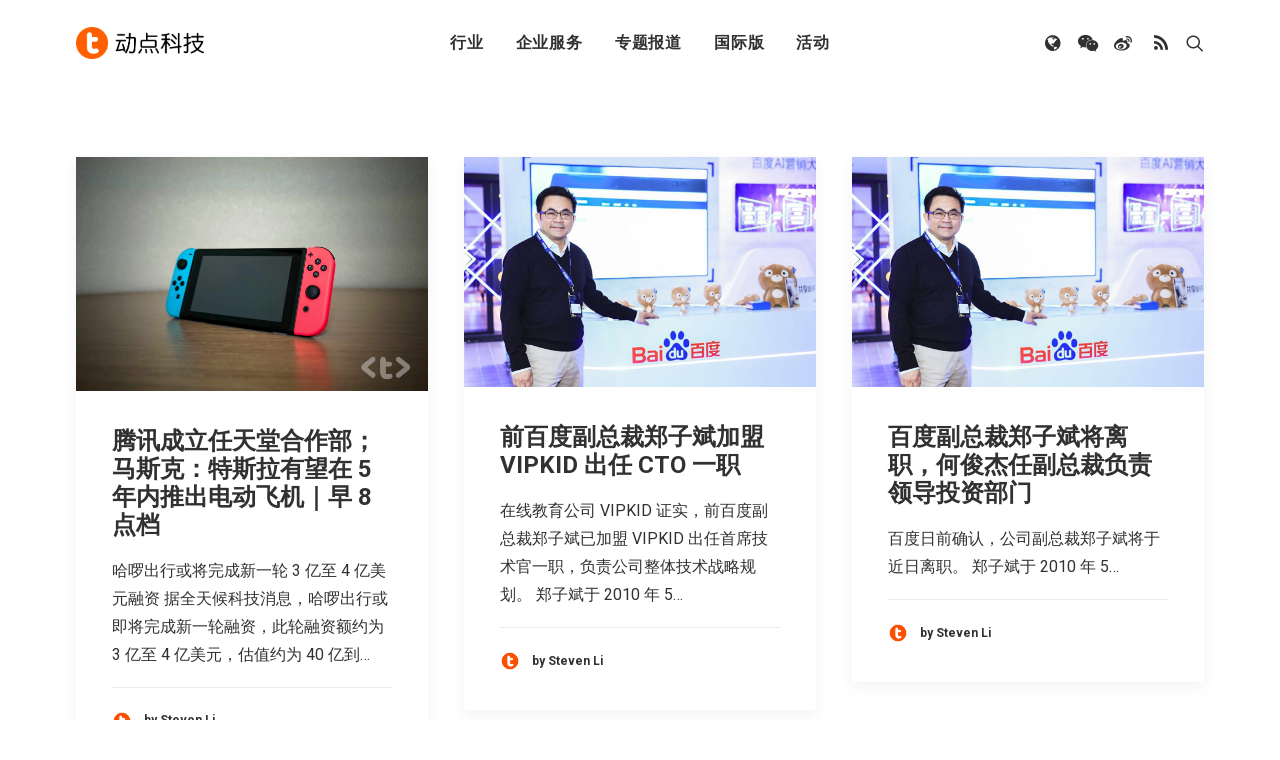

--- FILE ---
content_type: text/html; charset=UTF-8
request_url: https://cn.technode.com/post/tag/%E9%83%91%E5%AD%90%E6%96%8C/
body_size: 13132
content:
<!DOCTYPE html>
<html class="no-touch" lang="zh-CN" xmlns="http://www.w3.org/1999/xhtml">
<head>
<meta http-equiv="Content-Type" content="text/html; charset=UTF-8">
<meta name="viewport" content="width=device-width, initial-scale=1">
<link rel="profile" href="https://gmpg.org/xfn/11">
<link rel="pingback" href="https://cn.technode.com/xmlrpc.php">
<meta name='robots' content='index, follow, max-image-preview:large, max-snippet:-1, max-video-preview:-1' />

	<!-- This site is optimized with the Yoast SEO plugin v22.6 - https://yoast.com/wordpress/plugins/seo/ -->
	<title>郑子斌 列表 - 动点科技</title>
	<link rel="canonical" href="https://cn.technode.com/post/tag/郑子斌/" />
	<meta property="og:locale" content="zh_CN" />
	<meta property="og:type" content="article" />
	<meta property="og:title" content="郑子斌 列表 - 动点科技" />
	<meta property="og:url" content="https://cn.technode.com/post/tag/郑子斌/" />
	<meta property="og:site_name" content="动点科技" />
	<script type="application/ld+json" class="yoast-schema-graph">{"@context":"https://schema.org","@graph":[{"@type":"CollectionPage","@id":"https://cn.technode.com/post/tag/%e9%83%91%e5%ad%90%e6%96%8c/","url":"https://cn.technode.com/post/tag/%e9%83%91%e5%ad%90%e6%96%8c/","name":"郑子斌 列表 - 动点科技","isPartOf":{"@id":"https://cn.technode.com/#website"},"primaryImageOfPage":{"@id":"https://cn.technode.com/post/tag/%e9%83%91%e5%ad%90%e6%96%8c/#primaryimage"},"image":{"@id":"https://cn.technode.com/post/tag/%e9%83%91%e5%ad%90%e6%96%8c/#primaryimage"},"thumbnailUrl":"https://cn.technode.com/wp-content/blogs.dir/18/files/2017/12/nintendo_switch_review_0611.jpg","breadcrumb":{"@id":"https://cn.technode.com/post/tag/%e9%83%91%e5%ad%90%e6%96%8c/#breadcrumb"},"inLanguage":"zh-CN"},{"@type":"ImageObject","inLanguage":"zh-CN","@id":"https://cn.technode.com/post/tag/%e9%83%91%e5%ad%90%e6%96%8c/#primaryimage","url":"https://cn.technode.com/wp-content/blogs.dir/18/files/2017/12/nintendo_switch_review_0611.jpg","contentUrl":"https://cn.technode.com/wp-content/blogs.dir/18/files/2017/12/nintendo_switch_review_0611.jpg","width":1350,"height":900},{"@type":"BreadcrumbList","@id":"https://cn.technode.com/post/tag/%e9%83%91%e5%ad%90%e6%96%8c/#breadcrumb","itemListElement":[{"@type":"ListItem","position":1,"name":"首页","item":"https://cn.technode.com/"},{"@type":"ListItem","position":2,"name":"郑子斌"}]},{"@type":"WebSite","@id":"https://cn.technode.com/#website","url":"https://cn.technode.com/","name":"动点科技","description":"关注值得关注的科技创新，致力于全球科技新闻，创业投资及行业趋势报道，打造科技界中英文交流平台，建立起自身独一无二的集创业公司，投资机构，行业资源和大企业创新的国际化生态系统。","publisher":{"@id":"https://cn.technode.com/#organization"},"potentialAction":[{"@type":"SearchAction","target":{"@type":"EntryPoint","urlTemplate":"https://cn.technode.com/?s={search_term_string}"},"query-input":"required name=search_term_string"}],"inLanguage":"zh-CN"},{"@type":"Organization","@id":"https://cn.technode.com/#organization","name":"动点科技","url":"https://cn.technode.com/","logo":{"@type":"ImageObject","inLanguage":"zh-CN","@id":"https://cn.technode.com/#/schema/logo/image/","url":"https://cn.technode.com/wp-content/blogs.dir/18/files/2018/05/technode.jpg","contentUrl":"https://cn.technode.com/wp-content/blogs.dir/18/files/2018/05/technode.jpg","width":504,"height":212,"caption":"动点科技"},"image":{"@id":"https://cn.technode.com/#/schema/logo/image/"}}]}</script>
	<!-- / Yoast SEO plugin. -->


<link rel='dns-prefetch' href='//fonts.googleapis.com' />
<link rel="alternate" type="application/rss+xml" title="动点科技 &raquo; Feed" href="https://cn.technode.com/feed/" />
<link rel="alternate" type="application/rss+xml" title="动点科技 &raquo; 郑子斌标签Feed" href="https://cn.technode.com/post/tag/%e9%83%91%e5%ad%90%e6%96%8c/feed/" />
<script type="text/javascript">
window._wpemojiSettings = {"baseUrl":"https:\/\/s.w.org\/images\/core\/emoji\/14.0.0\/72x72\/","ext":".png","svgUrl":"https:\/\/s.w.org\/images\/core\/emoji\/14.0.0\/svg\/","svgExt":".svg","source":{"concatemoji":"https:\/\/cn.technode.com\/wp-includes\/js\/wp-emoji-release.min.js?ver=6.3.7"}};
/*! This file is auto-generated */
!function(i,n){var o,s,e;function c(e){try{var t={supportTests:e,timestamp:(new Date).valueOf()};sessionStorage.setItem(o,JSON.stringify(t))}catch(e){}}function p(e,t,n){e.clearRect(0,0,e.canvas.width,e.canvas.height),e.fillText(t,0,0);var t=new Uint32Array(e.getImageData(0,0,e.canvas.width,e.canvas.height).data),r=(e.clearRect(0,0,e.canvas.width,e.canvas.height),e.fillText(n,0,0),new Uint32Array(e.getImageData(0,0,e.canvas.width,e.canvas.height).data));return t.every(function(e,t){return e===r[t]})}function u(e,t,n){switch(t){case"flag":return n(e,"\ud83c\udff3\ufe0f\u200d\u26a7\ufe0f","\ud83c\udff3\ufe0f\u200b\u26a7\ufe0f")?!1:!n(e,"\ud83c\uddfa\ud83c\uddf3","\ud83c\uddfa\u200b\ud83c\uddf3")&&!n(e,"\ud83c\udff4\udb40\udc67\udb40\udc62\udb40\udc65\udb40\udc6e\udb40\udc67\udb40\udc7f","\ud83c\udff4\u200b\udb40\udc67\u200b\udb40\udc62\u200b\udb40\udc65\u200b\udb40\udc6e\u200b\udb40\udc67\u200b\udb40\udc7f");case"emoji":return!n(e,"\ud83e\udef1\ud83c\udffb\u200d\ud83e\udef2\ud83c\udfff","\ud83e\udef1\ud83c\udffb\u200b\ud83e\udef2\ud83c\udfff")}return!1}function f(e,t,n){var r="undefined"!=typeof WorkerGlobalScope&&self instanceof WorkerGlobalScope?new OffscreenCanvas(300,150):i.createElement("canvas"),a=r.getContext("2d",{willReadFrequently:!0}),o=(a.textBaseline="top",a.font="600 32px Arial",{});return e.forEach(function(e){o[e]=t(a,e,n)}),o}function t(e){var t=i.createElement("script");t.src=e,t.defer=!0,i.head.appendChild(t)}"undefined"!=typeof Promise&&(o="wpEmojiSettingsSupports",s=["flag","emoji"],n.supports={everything:!0,everythingExceptFlag:!0},e=new Promise(function(e){i.addEventListener("DOMContentLoaded",e,{once:!0})}),new Promise(function(t){var n=function(){try{var e=JSON.parse(sessionStorage.getItem(o));if("object"==typeof e&&"number"==typeof e.timestamp&&(new Date).valueOf()<e.timestamp+604800&&"object"==typeof e.supportTests)return e.supportTests}catch(e){}return null}();if(!n){if("undefined"!=typeof Worker&&"undefined"!=typeof OffscreenCanvas&&"undefined"!=typeof URL&&URL.createObjectURL&&"undefined"!=typeof Blob)try{var e="postMessage("+f.toString()+"("+[JSON.stringify(s),u.toString(),p.toString()].join(",")+"));",r=new Blob([e],{type:"text/javascript"}),a=new Worker(URL.createObjectURL(r),{name:"wpTestEmojiSupports"});return void(a.onmessage=function(e){c(n=e.data),a.terminate(),t(n)})}catch(e){}c(n=f(s,u,p))}t(n)}).then(function(e){for(var t in e)n.supports[t]=e[t],n.supports.everything=n.supports.everything&&n.supports[t],"flag"!==t&&(n.supports.everythingExceptFlag=n.supports.everythingExceptFlag&&n.supports[t]);n.supports.everythingExceptFlag=n.supports.everythingExceptFlag&&!n.supports.flag,n.DOMReady=!1,n.readyCallback=function(){n.DOMReady=!0}}).then(function(){return e}).then(function(){var e;n.supports.everything||(n.readyCallback(),(e=n.source||{}).concatemoji?t(e.concatemoji):e.wpemoji&&e.twemoji&&(t(e.twemoji),t(e.wpemoji)))}))}((window,document),window._wpemojiSettings);
</script>
<style type="text/css">
img.wp-smiley,
img.emoji {
	display: inline !important;
	border: none !important;
	box-shadow: none !important;
	height: 1em !important;
	width: 1em !important;
	margin: 0 0.07em !important;
	vertical-align: -0.1em !important;
	background: none !important;
	padding: 0 !important;
}
</style>
	<style id='classic-theme-styles-inline-css' type='text/css'>
/*! This file is auto-generated */
.wp-block-button__link{color:#fff;background-color:#32373c;border-radius:9999px;box-shadow:none;text-decoration:none;padding:calc(.667em + 2px) calc(1.333em + 2px);font-size:1.125em}.wp-block-file__button{background:#32373c;color:#fff;text-decoration:none}
</style>
<link rel='stylesheet' id='smartideo_css-css' href='https://cn.technode.com/wp-content/plugins/smartideo/static/smartideo.css?ver=2.8.1' type='text/css' media='screen' />
<link rel='stylesheet' id='uncodefont-google-css' href='//fonts.googleapis.com/css?family=Roboto%3A100%2C100italic%2C300%2C300italic%2Cregular%2Citalic%2C500%2C500italic%2C700%2C700italic%2C900%2C900italic&#038;subset=cyrillic%2Ccyrillic-ext%2Cgreek%2Cgreek-ext%2Clatin%2Clatin-ext%2Cvietnamese&#038;ver=2.8.6' type='text/css' media='all' />
<link rel='stylesheet' id='ppress-frontend-css' href='https://cn.technode.com/wp-content/plugins/wp-user-avatar/assets/css/frontend.min.css?ver=4.16.8' type='text/css' media='all' />
<link rel='stylesheet' id='ppress-flatpickr-css' href='https://cn.technode.com/wp-content/plugins/wp-user-avatar/assets/flatpickr/flatpickr.min.css?ver=4.16.8' type='text/css' media='all' />
<link rel='stylesheet' id='ppress-select2-css' href='https://cn.technode.com/wp-content/plugins/wp-user-avatar/assets/select2/select2.min.css?ver=6.3.7' type='text/css' media='all' />
<link rel='stylesheet' id='uncode-style-css' href='https://cn.technode.com/wp-content/themes/technode-2018/library/css/style.css' type='text/css' media='all' />
<style id='uncode-style-inline-css' type='text/css'>

@media (max-width: 959px) { .navbar-brand > * { height: 16px !important;}}
@media (min-width: 960px) { .limit-width { max-width: 1200px; margin: auto;}}
.menu-primary ul.menu-smart > li > a, .menu-primary ul.menu-smart li.dropdown > a, .menu-primary ul.menu-smart li.mega-menu > a, .vmenu-container ul.menu-smart > li > a, .vmenu-container ul.menu-smart li.dropdown > a { text-transform: uppercase; }
body.menu-custom-padding .col-lg-0.logo-container, body.menu-custom-padding .col-lg-2.logo-container, body.menu-custom-padding .col-lg-12 .logo-container, body.menu-custom-padding .col-lg-4.logo-container { padding-top: 27px; padding-bottom: 27px; }
body.menu-custom-padding .col-lg-0.logo-container.shrinked, body.menu-custom-padding .col-lg-2.logo-container.shrinked, body.menu-custom-padding .col-lg-12 .logo-container.shrinked, body.menu-custom-padding .col-lg-4.logo-container.shrinked { padding-top: 18px; padding-bottom: 18px; }
@media (max-width: 959px) { body.menu-custom-padding .menu-container .logo-container { padding-top: 18px !important; padding-bottom: 18px !important; } }
#changer-back-color { transition: background-color 1000ms cubic-bezier(0.25, 1, 0.5, 1) !important; } #changer-back-color > div { transition: opacity 1000ms cubic-bezier(0.25, 1, 0.5, 1) !important; } body.bg-changer-init.disable-hover .main-wrapper .style-light,  body.bg-changer-init.disable-hover .main-wrapper .style-light h1,  body.bg-changer-init.disable-hover .main-wrapper .style-light h2, body.bg-changer-init.disable-hover .main-wrapper .style-light h3, body.bg-changer-init.disable-hover .main-wrapper .style-light h4, body.bg-changer-init.disable-hover .main-wrapper .style-light h5, body.bg-changer-init.disable-hover .main-wrapper .style-light h6, body.bg-changer-init.disable-hover .main-wrapper .style-light a, body.bg-changer-init.disable-hover .main-wrapper .style-dark, body.bg-changer-init.disable-hover .main-wrapper .style-dark h1, body.bg-changer-init.disable-hover .main-wrapper .style-dark h2, body.bg-changer-init.disable-hover .main-wrapper .style-dark h3, body.bg-changer-init.disable-hover .main-wrapper .style-dark h4, body.bg-changer-init.disable-hover .main-wrapper .style-dark h5, body.bg-changer-init.disable-hover .main-wrapper .style-dark h6, body.bg-changer-init.disable-hover .main-wrapper .style-dark a { transition: color 1000ms cubic-bezier(0.25, 1, 0.5, 1) !important; }
</style>
<link rel='stylesheet' id='uncode-icons-css' href='https://cn.technode.com/wp-content/themes/technode-2018/library/css/uncode-icons.css' type='text/css' media='all' />
<link rel='stylesheet' id='uncode-custom-style-css' href='https://cn.technode.com/wp-content/themes/technode-2018/library/css/style-custom.css' type='text/css' media='all' />
<style id='uncode-custom-style-inline-css' type='text/css'>
.isotope-filters ul.menu-smart li span a {font-size:14px;}.style-light .color-violet .separator-break {border-color:#8f00ff;}.style-light .color-green .separator-break {border-color:#4fed00;}.style-light .color-blue .separator-break {border-color:#11f5ff;}.tmb .t-entry-excerpt p, .tmb .t-entry-title+p {font-size:16px;}.style-light .widget-container .widget-title {font-size:29px;font-weight:200;letter-spacing:normal;}.post-content>p {font-size:18px;}.post-content p iframe {width:100%;height:463px;}.sidebar-widgets iframe {width:100%;height:241px;}.nav-tabs>li>a span {font-size:15px;letter-spacing:normal;}@media (max-width:959px) {.menu-container .logo-container {padding-left:24px !important;padding-right:24px !important;}.mobile-menu-button {padding-left:24px;padding-right:24px;}.main-container .row-container .row-parent {padding:0 24px;}.main-container .row-container .double-top-padding {padding-top:24px;}.main-container .row-container .row-parent .post-content>p {text-align:justify;}.header-wrapper .header-content-inner>.header-title>span {line-height:1.3;}.alignleft {float:none;}.post-content p iframe {width:100% !important;height:205px !important;}.smartideo .player {width:100% !important;height:205px !important;}}.style-light p a {color:#fd5f00;}.social-816565 {position:relative;}#weixin {position:absolute;width:150px;height:150px;border:1px solid #eaeaea;z-index:3000;top:100%;display:none;}#weixin img {margin-top:0;}#text-10 .row-parent {padding:0;}#text-10 img {margin:0px;}#text-12 .row-parent {padding:0;}#text-12 img {margin:0px;}#text-13 .row-parent {padding:0;}.nav .menu-smart #globe {padding:18px !important;display:none;width:auto;top:100%;left:75%;margin-left:-1px;margin-top:1px;min-width:13em;max-width:20em;text-align:left;}@media (max-width:758px) {9 .fa-wechat {display:none;}.fa-weibo {display:none;}.fa-user {display:none;}.fa-feed {display:none;}.fa-globe {display:none;}.mobile-hidden {display:none !important;}.menu-light .menu-smart>li.active>a, .menu-light .menu-smart>li.current-menu-item:not(.menu-item-type-custom)>a {color:rgba(255, 255, 255, .5);}}.header-basic {max-width:100%;}.module-hot-topic {display:none;}#feedAv {margin-top:-215px !important;transform:scale(0) !important;}#pop_ad {display:none !important;}.msg-wrap-gw {display:none !important;}.tmb .t-entry-category .tmb-term-evidence {border-radius:5px;font-size:12px !important;letter-spacing:normal;margin-right:5px;}.tmb .t-entry-category .style-accent-bg {display:none;}body.textual-accent-color .post-content>div p:not(.entry-small):not(.panel-title):not(.t-entry-member-social) a:not(.btn), body.textual-accent-color .post-content p:not(.entry-small):not(.panel-title):not(.t-entry-member-social) a:not(.btn-text-skin):hover:not(.btn) {color:#ffffff !important;}
</style>
<script type='text/javascript' id='jquery-core-js-extra'>
/* <![CDATA[ */
var appp_ajax_login = {"processing":"Logging in....","required":"Fields are required","error":"Error Logging in"};
/* ]]> */
</script>
<script type='text/javascript' src='https://cn.technode.com/wp-includes/js/jquery/jquery.min.js?ver=3.7.0' id='jquery-core-js'></script>
<script type='text/javascript' src='https://cn.technode.com/wp-includes/js/jquery/jquery-migrate.min.js?ver=3.4.1' id='jquery-migrate-js'></script>
<script type='text/javascript' src='https://cn.technode.com/wp-content/plugins/wp-user-avatar/assets/flatpickr/flatpickr.min.js?ver=4.16.8' id='ppress-flatpickr-js'></script>
<script type='text/javascript' src='https://cn.technode.com/wp-content/plugins/wp-user-avatar/assets/select2/select2.min.js?ver=4.16.8' id='ppress-select2-js'></script>
<script type='text/javascript' src='/wp-content/themes/technode-2018/library/js/ai-uncode.min.js' id='uncodeAI' data-home='/' data-path='/' data-breakpoints-images='1032,1440,2064,2880' id='ai-uncode-js'></script>
<script type='text/javascript' id='uncode-init-js-extra'>
/* <![CDATA[ */
var SiteParameters = {"days":"days","hours":"hours","minutes":"minutes","seconds":"seconds","constant_scroll":"on","scroll_speed":"2","parallax_factor":"0.25","loading":"Loading\u2026","slide_name":"slide","slide_footer":"footer","ajax_url":"https:\/\/cn.technode.com\/wp-admin\/admin-ajax.php","nonce_adaptive_images":"0f739450a4","nonce_srcset_async":"c2b87893d3","enable_debug":"","block_mobile_videos":"","is_frontend_editor":"","main_width":["1200","px"],"mobile_parallax_allowed":"","listen_for_screen_update":"1","wireframes_plugin_active":"1","sticky_elements":"off","resize_quality":"80","register_metadata":"","bg_changer_time":"1000","update_wc_fragments":"1","optimize_shortpixel_image":"","menu_mobile_offcanvas_gap":"45","custom_cursor_selector":"[href], .trigger-overlay, .owl-next, .owl-prev, .owl-dot, input[type=\"submit\"], input[type=\"checkbox\"], button[type=\"submit\"], a[class^=\"ilightbox\"], .ilightbox-thumbnail, .ilightbox-prev, .ilightbox-next, .overlay-close, .unmodal-close, .qty-inset > span, .share-button li, .uncode-post-titles .tmb.tmb-click-area, .btn-link, .tmb-click-row .t-inside, .lg-outer button, .lg-thumb img, a[data-lbox], .uncode-close-offcanvas-overlay","mobile_parallax_animation":"","lbox_enhanced":"","native_media_player":"1","vimeoPlayerParams":"?autoplay=0","ajax_filter_key_search":"key","ajax_filter_key_unfilter":"unfilter","index_pagination_scroll_to":"","uncode_wc_popup_cart_qty":"","uncode_adaptive":"1","ai_breakpoints":"1032,1440,2064,2880"};
/* ]]> */
</script>
<script type='text/javascript' src='https://cn.technode.com/wp-content/themes/technode-2018/library/js/init.min.js' id='uncode-init-js'></script>
<script type='text/javascript' src='https://cn.technode.com/wp-content/plugins/apppresser/js/no-app.js?ver=4.5.2' id='appp-no-app-js'></script>
<script></script><link rel="https://api.w.org/" href="https://cn.technode.com/wp-json/" /><link rel="alternate" type="application/json" href="https://cn.technode.com/wp-json/wp/v2/tags/17672" /><link rel="EditURI" type="application/rsd+xml" title="RSD" href="https://cn.technode.com/xmlrpc.php?rsd" />

<!-- This site is using AdRotate v5.17.2 to display their advertisements - https://ajdg.solutions/ -->
<!-- AdRotate CSS -->
<style type="text/css" media="screen">
	.g { margin:0px; padding:0px; overflow:hidden; line-height:1; zoom:1; }
	.g img { height:auto; }
	.g-col { position:relative; float:left; }
	.g-col:first-child { margin-left: 0; }
	.g-col:last-child { margin-right: 0; }
	.g-1 { width:auto; height:auto; margin: 0 auto; }
	@media only screen and (max-width: 480px) {
		.g-col, .g-dyn, .g-single { width:100%; margin-left:0; margin-right:0; }
	}
</style>
<!-- /AdRotate CSS -->

<link rel="icon" href="https://cn.technode.com/wp-content/blogs.dir/18/files/2020/03/cropped-technode-icon-2020_512x512-1-32x32.png" sizes="32x32" />
<link rel="icon" href="https://cn.technode.com/wp-content/blogs.dir/18/files/2020/03/cropped-technode-icon-2020_512x512-1-192x192.png" sizes="192x192" />
<link rel="apple-touch-icon" href="https://cn.technode.com/wp-content/blogs.dir/18/files/2020/03/cropped-technode-icon-2020_512x512-1-180x180.png" />
<meta name="msapplication-TileImage" content="https://cn.technode.com/wp-content/blogs.dir/18/files/2020/03/cropped-technode-icon-2020_512x512-1-270x270.png" />
<noscript><style> .wpb_animate_when_almost_visible { opacity: 1; }</style></noscript></head>
<body class="archive tag tag-17672  style-color-xsdn-bg group-blog hormenu-position-left hmenu hmenu-position-center header-full-width main-center-align menu-mobile-transparent menu-custom-padding textual-accent-color menu-sticky-mobile menu-mobile-centered menu-mobile-animated mobile-parallax-not-allowed ilb-no-bounce unreg qw-body-scroll-disabled menu-sticky-fix no-qty-fx wpb-js-composer js-comp-ver-7.0 vc_responsive" data-border="0">
		<div id="vh_layout_help"></div><div class="body-borders" data-border="0"><div class="top-border body-border-shadow"></div><div class="right-border body-border-shadow"></div><div class="bottom-border body-border-shadow"></div><div class="left-border body-border-shadow"></div><div class="top-border style-light-bg"></div><div class="right-border style-light-bg"></div><div class="bottom-border style-light-bg"></div><div class="left-border style-light-bg"></div></div>	<div class="box-wrapper">
		<div class="box-container">
		<script type="text/javascript" id="initBox">UNCODE.initBox();</script>
		<div class="menu-wrapper menu-shrink menu-sticky menu-sticky-mobile menu-no-arrows">
													
													<header id="masthead" class="navbar menu-primary menu-light submenu-dark style-light-original menu-animated menu-with-logo">
														<div class="menu-container style-color-xsdn-bg menu-no-borders">
															<div class="row-menu limit-width">
																<div class="row-menu-inner">
																	<div id="logo-container-mobile" class="col-lg-0 logo-container middle">
																		<div id="main-logo" class="navbar-header style-light">
																			<a href="https://cn.technode.com/" class="navbar-brand" data-padding-shrink ="18" data-minheight="20"><div class="logo-image main-logo  logo-light" data-maxheight="32" style="height: 32px;"><img decoding="async" src="https://cn.technode.com/wp-content/blogs.dir/18/files/2020/03/technode-cn-logo-p3.png" alt="logo" width="383" height="96" class="img-responsive" /></div><div class="logo-image main-logo  logo-dark" data-maxheight="32" style="height: 32px;display:none;"><img decoding="async" src="https://cn.technode.com/wp-content/blogs.dir/18/files/2020/03/technode-cn-logo-p3-light.png" alt="logo" width="383" height="96" class="img-responsive" /></div></a>
																		</div>
																		<div class="mmb-container"><div class="mobile-additional-icons"></div><div class="mobile-menu-button mobile-menu-button-light lines-button"><span class="lines"><span></span></span></div></div>
																	</div>
																	<div class="col-lg-12 main-menu-container middle">
																		<div class="menu-horizontal menu-dd-shadow-xl ">
																			<div class="menu-horizontal-inner">
																				<div class="nav navbar-nav navbar-main navbar-nav-first"><ul id="menu-2020-primary-menu" class="menu-primary-inner menu-smart sm"><li id="menu-item-248164" class="menu-item menu-item-type-custom menu-item-object-custom menu-item-has-children menu-item-248164 dropdown menu-item-link"><a title="行业" href="#" data-toggle="dropdown" class="dropdown-toggle" data-type="title">行业<i class="fa fa-angle-down fa-dropdown"></i></a>
<ul role="menu" class="drop-menu">
	<li id="menu-item-303479" class="menu-item menu-item-type-taxonomy menu-item-object-category menu-item-303479"><a title="消费科技" href="https://cn.technode.com/post/category/consumertech/">消费科技<i class="fa fa-angle-right fa-dropdown"></i></a></li>
	<li id="menu-item-303478" class="menu-item menu-item-type-taxonomy menu-item-object-category menu-item-303478"><a title="生命科学" href="https://cn.technode.com/post/category/healthcare/">生命科学<i class="fa fa-angle-right fa-dropdown"></i></a></li>
	<li id="menu-item-303477" class="menu-item menu-item-type-taxonomy menu-item-object-category menu-item-303477"><a title="可持续发展" href="https://cn.technode.com/post/category/sustainability/">可持续发展<i class="fa fa-angle-right fa-dropdown"></i></a></li>
	<li id="menu-item-248166" class="menu-item menu-item-type-post_type menu-item-object-page menu-item-248166"><a title="科技出海" href="https://cn.technode.com/chuhai/">科技出海<i class="fa fa-angle-right fa-dropdown"></i></a></li>
</ul>
</li>
<li id="menu-item-248183" class="menu-item menu-item-type-custom menu-item-object-custom menu-item-has-children menu-item-248183 dropdown menu-item-link"><a title="企业服务" href="#" data-toggle="dropdown" class="dropdown-toggle" data-type="title">企业服务<i class="fa fa-angle-down fa-dropdown"></i></a>
<ul role="menu" class="drop-menu">
	<li id="menu-item-248184" class="menu-item menu-item-type-custom menu-item-object-custom menu-item-248184"><a title="大企业创新服务" target="_blank" href="https://corpservices.technode.com/zh-hans/">大企业创新服务<i class="fa fa-angle-right fa-dropdown"></i></a></li>
	<li id="menu-item-267577" class="menu-item menu-item-type-post_type menu-item-object-page menu-item-has-children menu-item-267577 dropdown"><a title="政府服务" href="https://cn.technode.com/gov/" data-type="title">政府服务<i class="fa fa-angle-down fa-dropdown"></i></a>
	<ul role="menu" class="drop-menu">
		<li id="menu-item-267579" class="menu-item menu-item-type-post_type menu-item-object-page menu-item-267579"><a title="Chengdu Hi-Tech Industrial Development Zone" href="https://cn.technode.com/gov/cdht/">Chengdu Hi-Tech Industrial Development Zone<i class="fa fa-angle-right fa-dropdown"></i></a></li>
		<li id="menu-item-267578" class="menu-item menu-item-type-post_type menu-item-object-page menu-item-267578"><a title="伦敦发展促进署" href="https://cn.technode.com/gov/london-and-partners/">伦敦发展促进署<i class="fa fa-angle-right fa-dropdown"></i></a></li>
	</ul>
</li>
	<li id="menu-item-248191" class="menu-item menu-item-type-custom menu-item-object-custom menu-item-248191"><a title="投融资服务" target="_blank" href="http://ct.technode.com">投融资服务<i class="fa fa-angle-right fa-dropdown"></i></a></li>
	<li id="menu-item-303472" class="menu-item menu-item-type-post_type menu-item-object-page menu-item-303472"><a title="出海服务" href="https://cn.technode.com/chuhai-shike-form/">出海服务<i class="fa fa-angle-right fa-dropdown"></i></a></li>
</ul>
</li>
<li id="menu-item-363293" class="menu-item menu-item-type-custom menu-item-object-custom menu-item-has-children menu-item-363293 dropdown menu-item-link"><a title="专题报道" href="#" data-toggle="dropdown" class="dropdown-toggle" data-type="title">专题报道<i class="fa fa-angle-down fa-dropdown"></i></a>
<ul role="menu" class="drop-menu">
	<li id="menu-item-363292" class="menu-item menu-item-type-post_type menu-item-object-page menu-item-363292"><a title="专题：CES 2026" href="https://cn.technode.com/topics/ces-2026/">专题：CES 2026<i class="fa fa-angle-right fa-dropdown"></i></a></li>
</ul>
</li>
<li id="menu-item-303473" class="menu-item menu-item-type-custom menu-item-object-custom menu-item-has-children menu-item-303473 dropdown menu-item-link"><a title="国际版" href="#" data-toggle="dropdown" class="dropdown-toggle" data-type="title">国际版<i class="fa fa-angle-down fa-dropdown"></i></a>
<ul role="menu" class="drop-menu">
	<li id="menu-item-248167" class="menu-item menu-item-type-custom menu-item-object-custom menu-item-248167"><a title="TechNode" target="_blank" href="https://technode.com">TechNode<i class="fa fa-angle-right fa-dropdown"></i></a></li>
	<li id="menu-item-303474" class="menu-item menu-item-type-custom menu-item-object-custom menu-item-303474"><a title="TechNode Global" href="https://technode.global">TechNode Global<i class="fa fa-angle-right fa-dropdown"></i></a></li>
</ul>
</li>
<li id="menu-item-303475" class="menu-item menu-item-type-custom menu-item-object-custom menu-item-has-children menu-item-303475 dropdown menu-item-link"><a title="活动" href="#" data-toggle="dropdown" class="dropdown-toggle" data-type="title">活动<i class="fa fa-angle-down fa-dropdown"></i></a>
<ul role="menu" class="drop-menu">
	<li id="menu-item-303476" class="menu-item menu-item-type-custom menu-item-object-custom menu-item-303476"><a title="BEYOND EXPO" href="https://beyondexpo.com">BEYOND EXPO<i class="fa fa-angle-right fa-dropdown"></i></a></li>
	<li id="menu-item-315724" class="menu-item menu-item-type-custom menu-item-object-custom menu-item-315724"><a title="BEYOND EXPO APP" href="https://www.beyondexpo.com/zh-hant/app/">BEYOND EXPO APP<i class="fa fa-angle-right fa-dropdown"></i></a></li>
</ul>
</li>
</ul></div><div class="uncode-close-offcanvas-mobile lines-button close navbar-mobile-el"><span class="lines"></span></div><div class="nav navbar-nav navbar-nav-last navbar-extra-icons"><ul class="menu-smart sm menu-icons menu-smart-social"><li class="menu-item-link social-icon social-138513"><a href="" class="social-menu-link" target="_blank"><i class="fa fa-globe"></i></a></li><li class="menu-item-link social-icon social-816565"><a href="" class="social-menu-link" target="_blank"><i class="fa fa-wechat"></i></a></li><li class="menu-item-link social-icon social-172871"><a href="https://weibo.com/p/1002061878726905/home?from=page_100206&mod=TAB&pids=plc_main&is_all=1" class="social-menu-link" target="_blank"><i class="fa fa-weibo"></i></a></li><li class="menu-item-link social-icon social-722208"><a href="https://cn.technode.com/feed/" class="social-menu-link" target="_blank"><i class="fa fa-feed"></i></a></li><li class="menu-item-link search-icon style-light dropdown "><a href="#" class="trigger-overlay search-icon" data-area="search" data-container="box-container">
													<i class="fa fa-search3"></i><span class="desktop-hidden"><span>Search</span></span><i class="fa fa-angle-down fa-dropdown desktop-hidden"></i>
													</a><ul role="menu" class="drop-menu desktop-hidden">
														<li>
															<form class="search" method="get" action="https://cn.technode.com/">
																<input type="search" class="search-field no-livesearch" placeholder="Search…" value="" name="s" title="Search…" /></form>
														</li>
													</ul></li></ul></div></div>
																		</div>
																	</div>
																</div>
															</div></div>
													</header>
												</div>			<script type="text/javascript" id="fixMenuHeight">UNCODE.fixMenuHeight();</script>
			<div class="main-wrapper">
				<div class="main-container">
					<div class="page-wrapper">
						<div class="sections-container">
<script type="text/javascript">UNCODE.initHeader();</script><div class="page-body style-color-xsdn-bg">
          <div class="post-wrapper">
          	<div class="post-body"><div class="post-content un-no-sidebar-layout"><div class="row-container">
		  					<div class="row row-parent style-light limit-width double-top-padding double-bottom-padding">
									<div id="index-1294516752" class="isotope-system">
				<div class="isotope-wrapper grid-wrapper single-gutter">
					<div class="isotope-container isotope-layout style-masonry isotope-pagination grid-pagination" data-type="masonry" data-layout="masonry" data-lg="800"><div class="tmb tmb-post tmb-light tmb-overlay-anim tmb-overlay-text-anim tmb-reveal-bottom tmb-shadowed tmb-bordered tmb-iso-w4 post-225751 post type-post status-publish format-standard has-post-thumbnail hentry category-news category-eight-o-clock tag-elon-musk tag-memoji tag-mimoji tag-switch tag-vipkid tag-2526 tag-12539 tag-xiaomi tag-2423 tag-17915 tag-178 tag-80 tag-1376 tag-17906 tag-1551 tag-17672 tmb-content-under tmb-media-first" ><div class="t-inside style-light-bg" ><div class="t-entry-visual"><div class="t-entry-visual-tc"><div class="t-entry-visual-cont"><div class="dummy" style="padding-top: 66.7%;"></div><a tabindex="-1" href="https://cn.technode.com/post/2019-07-02/technode-daily-07-02-2019/" class="pushed"><div class="t-entry-visual-overlay"><div class="t-entry-visual-overlay-in style-dark-bg" style="opacity: 0.5;"></div></div><div class="t-overlay-wrap"><div class="t-overlay-inner">
														<div class="t-overlay-content">
															<div class="t-overlay-text single-block-padding"><div class="t-entry t-single-line"><i class="fa fa-plus2 t-overlay-icon"></i></div></div></div></div></div><img class="adaptive-async wp-image-149332" src="https://cn.technode.com/wp-content/blogs.dir/18/files/2017/12/nintendo_switch_review_0611-uai-1032x688.jpg" width="1032" height="688" alt="" data-uniqueid="149332-265762" data-guid="https://cn.technode.com/wp-content/blogs.dir/18/files/2017/12/nintendo_switch_review_0611.jpg" data-path="2017/12/nintendo_switch_review_0611.jpg" data-width="1350" data-height="900" data-singlew="4" data-singleh="" data-crop="" /></a></div>
					</div>
				</div><div class="t-entry-text">
									<div class="t-entry-text-tc single-block-padding"><div class="t-entry"><h3 class="t-entry-title h3"><a href="https://cn.technode.com/post/2019-07-02/technode-daily-07-02-2019/">腾讯成立任天堂合作部；马斯克：特斯拉有望在 5 年内推出电动飞机｜早 8 点档</a></h3><p>
哈啰出行或将完成新一轮 3 亿至 4 亿美元融资
据全天候科技消息，哈啰出行或即将完成新一轮融资，此轮融资额约为 3 亿至 4 亿美元，估值约为 40 亿到…</p><hr /><p class="t-entry-meta t-entry-author"><a href="https://cn.technode.com/post/author/liyichen/" class="tmb-avatar-size-sm"><img alt='' src='https://cn.technode.com/wp-content/blogs.dir/18/files/2020/03/technode-icon-2020_512x512-290x290.png' srcset='https://cn.technode.com/wp-content/blogs.dir/18/files/2020/03/technode-icon-2020_512x512-290x290.png 2x' class='avatar avatar-20 photo' height='20' width='20' loading='lazy' decoding='async'/><span class="tmb-username-wrap"><span class="tmb-username-text">by Steven Li</span></span></a></p></div></div>
							</div></div></div><div class="tmb tmb-post tmb-light tmb-overlay-anim tmb-overlay-text-anim tmb-reveal-bottom tmb-shadowed tmb-bordered tmb-iso-w4 post-225701 post type-post status-publish format-standard has-post-thumbnail hentry category-news tag-vipkid tag-1598 tag-178 tag-17672 tmb-content-under tmb-media-first" ><div class="t-inside style-light-bg" ><div class="t-entry-visual"><div class="t-entry-visual-tc"><div class="t-entry-visual-cont"><div class="dummy" style="padding-top: 65.7%;"></div><a tabindex="-1" href="https://cn.technode.com/post/2019-07-01/ex-baidu-vp-zhengzibin-vipkid-cto/" class="pushed"><div class="t-entry-visual-overlay"><div class="t-entry-visual-overlay-in style-dark-bg" style="opacity: 0.5;"></div></div><div class="t-overlay-wrap"><div class="t-overlay-inner">
														<div class="t-overlay-content">
															<div class="t-overlay-text single-block-padding"><div class="t-entry t-single-line"><i class="fa fa-plus2 t-overlay-icon"></i></div></div></div></div></div><img class="adaptive-async wp-image-223559" src="https://cn.technode.com/wp-content/blogs.dir/18/files/2019/06/baidu-zhengzibin.jpg" width="600" height="394" alt="" data-uniqueid="223559-112869" data-guid="https://cn.technode.com/wp-content/blogs.dir/18/files/2019/06/baidu-zhengzibin.jpg" data-path="2019/06/baidu-zhengzibin.jpg" data-width="600" data-height="394" data-singlew="4" data-singleh="" data-crop="" /></a></div>
					</div>
				</div><div class="t-entry-text">
									<div class="t-entry-text-tc single-block-padding"><div class="t-entry"><h3 class="t-entry-title h3"><a href="https://cn.technode.com/post/2019-07-01/ex-baidu-vp-zhengzibin-vipkid-cto/">前百度副总裁郑子斌加盟 VIPKID 出任 CTO 一职</a></h3><p>在线教育公司 VIPKID 证实，前百度副总裁郑子斌已加盟 VIPKID 出任首席技术官一职，负责公司整体技术战略规划。
郑子斌于 2010 年 5…</p><hr /><p class="t-entry-meta t-entry-author"><a href="https://cn.technode.com/post/author/liyichen/" class="tmb-avatar-size-sm"><img alt='' src='https://cn.technode.com/wp-content/blogs.dir/18/files/2020/03/technode-icon-2020_512x512-290x290.png' srcset='https://cn.technode.com/wp-content/blogs.dir/18/files/2020/03/technode-icon-2020_512x512-290x290.png 2x' class='avatar avatar-20 photo' height='20' width='20' loading='lazy' decoding='async'/><span class="tmb-username-wrap"><span class="tmb-username-text">by Steven Li</span></span></a></p></div></div>
							</div></div></div><div class="tmb tmb-post tmb-light tmb-overlay-anim tmb-overlay-text-anim tmb-reveal-bottom tmb-shadowed tmb-bordered tmb-iso-w4 post-223557 post type-post status-publish format-standard has-post-thumbnail hentry category-news tag-17679 tag-178 tag-11461 tag-17672 tmb-content-under tmb-media-first" ><div class="t-inside style-light-bg" ><div class="t-entry-visual"><div class="t-entry-visual-tc"><div class="t-entry-visual-cont"><div class="dummy" style="padding-top: 65.7%;"></div><a tabindex="-1" href="https://cn.technode.com/post/2019-06-05/baidu-vp-zhengzibin-resign/" class="pushed"><div class="t-entry-visual-overlay"><div class="t-entry-visual-overlay-in style-dark-bg" style="opacity: 0.5;"></div></div><div class="t-overlay-wrap"><div class="t-overlay-inner">
														<div class="t-overlay-content">
															<div class="t-overlay-text single-block-padding"><div class="t-entry t-single-line"><i class="fa fa-plus2 t-overlay-icon"></i></div></div></div></div></div><img class="adaptive-async wp-image-223559" src="https://cn.technode.com/wp-content/blogs.dir/18/files/2019/06/baidu-zhengzibin.jpg" width="600" height="394" alt="" data-uniqueid="223559-795017" data-guid="https://cn.technode.com/wp-content/blogs.dir/18/files/2019/06/baidu-zhengzibin.jpg" data-path="2019/06/baidu-zhengzibin.jpg" data-width="600" data-height="394" data-singlew="4" data-singleh="" data-crop="" /></a></div>
					</div>
				</div><div class="t-entry-text">
									<div class="t-entry-text-tc single-block-padding"><div class="t-entry"><h3 class="t-entry-title h3"><a href="https://cn.technode.com/post/2019-06-05/baidu-vp-zhengzibin-resign/">百度副总裁郑子斌将离职，何俊杰任副总裁负责领导投资部门</a></h3><p>百度日前确认，公司副总裁郑子斌将于近日离职。
郑子斌于 2010 年 5…</p><hr /><p class="t-entry-meta t-entry-author"><a href="https://cn.technode.com/post/author/liyichen/" class="tmb-avatar-size-sm"><img alt='' src='https://cn.technode.com/wp-content/blogs.dir/18/files/2020/03/technode-icon-2020_512x512-290x290.png' srcset='https://cn.technode.com/wp-content/blogs.dir/18/files/2020/03/technode-icon-2020_512x512-290x290.png 2x' class='avatar avatar-20 photo' height='20' width='20' loading='lazy' decoding='async'/><span class="tmb-username-wrap"><span class="tmb-username-text">by Steven Li</span></span></a></p></div></div>
							</div></div></div></div>
				</div>
			</div>
								</div>
							</div></div></div>
          </div>
        </div>								</div><!-- sections container -->
							</div><!-- page wrapper -->
												<footer id="colophon" class="site-footer">
							<div data-parent="true" class="vc_row style-color-jevc-bg row-container mobile-hidden" id="row-unique-0"><div class="row double-top-padding double-bottom-padding single-h-padding limit-width row-parent"><div class="wpb_row row-inner"><div class="wpb_column pos-top pos-left align_left column_parent col-lg-3 col-md-33 half-internal-gutter"><div class="uncol style-dark"  ><div class="uncoltable"><div class="uncell no-block-padding" ><div class="uncont" style="max-width:156px;"><div  class="wpb_widgetised_column wpb_content_element">
		<div class="wpb_wrapper">
			
			<aside id="text-7" class="widget widget_text widget-container collapse-init sidebar-widgets"><h3 class="widget-title widget-title--hide-desktop">文本</h3><div class="widget-collapse-content">			<div class="textwidget"><p><img decoding="async" src="https://cn.technode.com/wp-content/blogs.dir/18/files/2020/03/technode-logo-p3-light.png" alt="" width="567" height="96" class="aligncenter size-full wp-image-249754" /></p>
</div>
		</aside>
		</div>
	</div>
</div></div></div></div></div><div class="wpb_column pos-top pos-left align_left column_parent col-lg-3 tablet-hidden col-md-25 single-internal-gutter"><div class="uncol style-dark"  ><div class="uncoltable"><div class="uncell no-block-padding" ><div class="uncont"><div  class="wpb_widgetised_column wpb_content_element">
		<div class="wpb_wrapper">
			
			<aside id="text-2" class="widget widget_text widget-container collapse-init sidebar-widgets"><h3 class="widget-title">热门栏目</h3>			<div class="textwidget"><p><a href="/post/category/startups/">初创公司</a><br />
<a href="/post/category/ai/">人工智能</a><br />
<a href="/post/category/fintech/">金融科技</a><br />
<a href="/post/category/consumption-upgrade/">新消费</a><br />
<a href="/post/category/blockchain/">区块链</a></p>
</div>
		</aside>
		</div>
	</div>
</div></div></div></div></div><div class="wpb_column pos-top pos-left align_left column_parent col-lg-3 col-md-33 single-internal-gutter"><div class="uncol style-dark"  ><div class="uncoltable"><div class="uncell no-block-padding" ><div class="uncont"><div  class="wpb_widgetised_column wpb_content_element">
		<div class="wpb_wrapper">
			
			<aside id="text-3" class="widget widget_text widget-container collapse-init sidebar-widgets"><h3 class="widget-title">关于我们</h3>			<div class="textwidget"><p><a href="https://cn.technode.com/download/" target="_blank" rel="noopener">下载 APP</a><br />
<a href="https://cn.technode.com/about/">公司简介</a><br />
<a href="https://cn.technode.com/tips/">寻求报道</a><br />
<a href="https://cn.technode.com/contact/">联系我们</a><br />
<a href="https://cn.technode.com/join-us/">工作机会</a></p>
</div>
		</aside>
		</div>
	</div>
</div></div></div></div></div><div class="wpb_column pos-top pos-left align_left column_parent col-lg-3 col-md-33 single-internal-gutter"><div class="uncol style-dark"  ><div class="uncoltable"><div class="uncell no-block-padding" ><div class="uncont"><div  class="wpb_widgetised_column wpb_content_element">
		<div class="wpb_wrapper">
			
			<aside id="text-4" class="widget widget_text widget-container collapse-init sidebar-widgets"><h3 class="widget-title">相关站点</h3>			<div class="textwidget"><p><a href="https://technode.com/" target="_blank" rel="noopener">TechNode 英文版</a><br />
<a href="https://ru.technode.com/" target="_blank" rel="noopener">TechNode 俄文版</a><br />
<a href="https://global.technode.com" target="_blank" rel="noopener">TechNode Global</a><br />
<a href="https://autonode.cn/" target="_blank" rel="noopener">AutoNode 动点汽车</a><br />
<a href="https://space.technode.com/" target="_blank" rel="noopener">NodeSpace 加速器</a></p>
</div>
		</aside>
		</div>
	</div>
</div></div></div></div></div><script id="script-row-unique-0" data-row="script-row-unique-0" type="text/javascript" class="vc_controls">UNCODE.initRow(document.getElementById("row-unique-0"));</script></div></div></div><div class="row-container style-dark-bg footer-last">
		  					<div class="row row-parent style-dark limit-width no-top-padding no-h-padding no-bottom-padding">
									<div class="site-info uncell col-lg-6 pos-middle text-left"><p>© 2025 TechNode Media 版权所有 <a href="https://beian.miit.gov.cn/">沪ICP备14046707号-4</a></p>
</div><!-- site info -->
								</div>
							</div>						</footer>
																	</div><!-- main container -->
				</div><!-- main wrapper -->
							</div><!-- box container -->
					</div><!-- box wrapper -->
		
					<div class="overlay overlay-sequential overlay-full style-dark style-dark-bg overlay-search" data-area="search" data-container="box-container">
				<div class="mmb-container"><div class="menu-close-search mobile-menu-button menu-button-offcanvas mobile-menu-button-dark lines-button overlay-close close" data-area="search" data-container="box-container"><span class="lines"></span></div></div>
				<div class="search-container"><form action="https://cn.technode.com/" method="get">
	<div class="search-container-inner">
		<input type="search" class="search-field form-fluid no-livesearch" placeholder="Search…" value="" name="s" title="Search for:">
		<i class="fa fa-search3"></i>

			</div>
</form>
</div>
			</div>
		
		<script type="text/javascript">

	jQuery('body').on('geo_timeout_error', onGeo_timeout_error);

	function onGeo_timeout_error() {
		console.warn('The geolocationGetCurrent timed out');

		var html  = '<h2 style="margin-top:36px;">GPS Failed</h2>';
			html += '<p>Your GPS did not respond. Be sure you have your GPS enabled and try again.</p>';
			html += '<button onclick="AppGeo_getLoc()">Try Again</button>';
			html += '<div style="height:1000px"></div>'; // a little hack to hide the checkin button without really tampering with it.

		jQuery('#map-canvas').html(html);

	}

	</script>
		<script type="text/javascript">
var wxCode = '<div id="weixin"><div id="triangle"></div><img decoding="async" src="/wp-content/blogs.dir/18/files/2019/01/qrcode.jpg" title="qrcode" alt="qrcode"></div>'

var wxLink = document.querySelectorAll('.menu-smart.menu-icons.menu-smart-social li')[1];
wxLink.innerHTML+=wxCode

var wxCodeImg= document.getElementById('weixin');
wxLink.onmouseenter =function(){
  wxCodeImg.style.display = 'block';
};
wxLink.onmouseleave = function(){
  wxCodeImg.style.display = 'none';
};


var globeCode = '<ul id="globe" role="menu" class="drop-menu"><li id="menu-item-208629" class="menu-item menu-item-type-post_type menu-item-object-page menu-item-208629"><a href="https://cn.technode.com">动点科技<i class="fa fa-angle-right fa-dropdown"></i></a></li><li id="menu-item-208631" class="menu-item menu-item-type-custom menu-item-object-custom menu-item-208631"><a href="https://technode.com">TechNode<i class="fa fa-angle-right fa-dropdown"></i></a></li><li id="menu-item-208632" class="menu-item menu-item-type-custom menu-item-object-custom menu-item-208632"><a href="https://es.technode.com/">TechNode ES<i class="fa fa-angle-right fa-dropdown"></i></a></li><li id="menu-item-208634" class="menu-item menu-item-type-custom menu-item-object-custom menu-item-208634"><a href="http://ru.technode.com/">TechNode RU<i class="fa fa-angle-right fa-dropdown"></i></a></li></ul>';
var gbLink = document.querySelector('.menu-smart.menu-icons.menu-smart-social li');
gbLink.innerHTML += globeCode

var Code = document.getElementById('globe');
gbLink.onmouseenter = function() {
    Code.style.display = 'block';
};
gbLink.onmouseleave = function() {
    Code.style.display = 'none';
};
</script><!-- Google tag (gtag.js) -->
<script async src="https://www.googletagmanager.com/gtag/js?id=G-VFB0CP8X5Z"></script>
<script>
  window.dataLayer = window.dataLayer || [];
  function gtag(){dataLayer.push(arguments);}
  gtag('js', new Date());

  gtag('config', 'G-VFB0CP8X5Z');
</script>

<script>
var _hmt = _hmt || [];
(function() {
  var hm = document.createElement("script");
  hm.src = "https://hm.baidu.com/hm.js?dc1bb17c8316417d388f5238c99a183c";
  var s = document.getElementsByTagName("script")[0]; 
  s.parentNode.insertBefore(hm, s);
})();
</script><script type="text/html" id="wpb-modifications"> window.wpbCustomElement = 1; </script><script type='text/javascript' src='https://cn.technode.com/wp-content/plugins/adrotate/library/jquery.groups.js' id='adrotate-groups-js'></script>
<script type='text/javascript' src='https://cn.technode.com/wp-content/plugins/smartideo/static/smartideo.js?ver=2.8.1' id='smartideo_js-js'></script>
<script type='text/javascript' id='ppress-frontend-script-js-extra'>
/* <![CDATA[ */
var pp_ajax_form = {"ajaxurl":"https:\/\/cn.technode.com\/wp-admin\/admin-ajax.php","confirm_delete":"Are you sure?","deleting_text":"Deleting...","deleting_error":"An error occurred. Please try again.","nonce":"0a23485f7c","disable_ajax_form":"false","is_checkout":"0","is_checkout_tax_enabled":"0","is_checkout_autoscroll_enabled":"true"};
/* ]]> */
</script>
<script type='text/javascript' src='https://cn.technode.com/wp-content/plugins/wp-user-avatar/assets/js/frontend.min.js?ver=4.16.8' id='ppress-frontend-script-js'></script>
<script type='text/javascript' src='https://cn.technode.com/wp-content/themes/technode-2018/library/js/global.min.js' id='uncode-global-js'></script>
<script type='text/javascript' src='https://cn.technode.com/wp-content/themes/technode-2018/library/js/utils.min.js' id='uncode-utils-js'></script>
<script type='text/javascript' src='https://cn.technode.com/wp-content/themes/technode-2018/library/js/menuSystem.min.js' id='uncode-menuSystem-js'></script>
<script type='text/javascript' src='https://cn.technode.com/wp-content/themes/technode-2018/library/js/disableHoverScroll.min.js' id='uncode-disableHoverScroll-js'></script>
<script type='text/javascript' src='https://cn.technode.com/wp-content/themes/technode-2018/library/js/animations.min.js' id='uncode-animations-js'></script>
<script type='text/javascript' src='https://cn.technode.com/wp-content/themes/technode-2018/library/js/tapHover.min.js' id='uncode-tapHover-js'></script>
<script type='text/javascript' src='https://cn.technode.com/wp-content/themes/technode-2018/library/js/preventDoubleTransition.min.js' id='uncode-preventDoubleTransition-js'></script>
<script type='text/javascript' src='https://cn.technode.com/wp-content/themes/technode-2018/library/js/printScreen.min.js' id='uncode-printScreen-js'></script>
<script type='text/javascript' src='https://cn.technode.com/wp-content/themes/technode-2018/library/js/lib/isotope.pkgd.min.js' id='isotope-library-js'></script>
<script type='text/javascript' src='https://cn.technode.com/wp-content/themes/technode-2018/library/js/isotopeLayout.min.js' id='uncode-isotope-js'></script>
<script type='text/javascript' src='https://cn.technode.com/wp-content/themes/technode-2018/library/js/lib/jquery.waypoints.min.js' id='jquery-waypoints-js'></script>
<script type='text/javascript' src='https://cn.technode.com/wp-content/themes/technode-2018/library/js/lib/jquery.smartmenus.min.js' id='jquery-smartmenus-js'></script>
<script type='text/javascript' src='https://cn.technode.com/wp-content/themes/technode-2018/library/js/lib/jquery.easing.min.js' id='jquery-easing-js'></script>
<script type='text/javascript' src='https://cn.technode.com/wp-content/themes/technode-2018/library/js/lib/jquery.mousewheel.min.js' id='jquery-mousewheel-js'></script>
<script type='text/javascript' src='https://cn.technode.com/wp-content/themes/technode-2018/library/js/lib/jquery.sticky-kit.min.js' id='jquery-sticky-kit-js'></script>
<script type='text/javascript' src='https://cn.technode.com/wp-content/themes/technode-2018/library/js/stickyElements.min.js' id='uncode-stickyElements-js'></script>
<script type='text/javascript' src='https://cn.technode.com/wp-content/themes/technode-2018/library/js/lib/transition.min.js' id='transition-js'></script>
<script type='text/javascript' src='https://cn.technode.com/wp-content/themes/technode-2018/library/js/widgets.min.js' id='uncode-widgets-js'></script>
<script type='text/javascript' src='https://cn.technode.com/wp-content/themes/technode-2018/library/js/app-loader.min.js' id='uncode-app-js'></script>
<script type='text/javascript' src='//qzonestyle.gtimg.cn/qzone/qzact/common/share/share.js?ver=6.3.7' id='wxcs-js'></script>
<script></script>	<script id="wxcs-script">
	WX_Custom_Share = function(){
		
		var xhr = null;
		var url = 'https://cn.technode.com/wp-admin/admin-ajax.php';
		var signature_url = window.location.href.split('#')[0];
		var formData = {
			action: 'wxcs_get_share_info',
			type: 'other',
			id: 'null',
			signature_url: signature_url
		};
		
		this.init = function(){
			if( window.XMLHttpRequest ){
				xhr = new XMLHttpRequest();
			}
			else if( window.ActiveXObject ){
				xhr = new ActiveXObject('Microsoft.XMLHTTP');
			}
			
			get_share_info();
		};
		
		function formatPostData( obj ){
			
			var arr = new Array();
			for (var attr in obj ){
				arr.push( encodeURIComponent( attr ) + '=' + encodeURIComponent( obj[attr] ) );
			}
			
			return arr.join( '&' );
		}
		
		function get_share_info(){
			
			if( xhr == null ) return;
			
			xhr.onreadystatechange = function(){
				if( xhr.readyState == 4 && xhr.status == 200 ){
					
					var data = eval('(' + xhr.responseText + ')');
					
					if( data == null ){
						return;
					}
					
					var info = {
						title: data.title,
						summary: data.desc,
						pic: data.img,
						url: data.url
					};
					
					if( formData.type == 'other' ){
						info.title = document.title;
						info.summary = location.href;
						info.url = location.href;
					}
					
					if( data.use_actual_url == true ){
						info.url = location.href;
					}

					if( data.error ){
						console.error( '自定义微信分享: ', data.error );
					}
					else if( data.appid ){
						info.WXconfig = {
							swapTitleInWX: data.swapTitleInWX,
							appId: data.appid,
							timestamp: data.timestamp,
							nonceStr: data.nonceStr,
							signature: data.signature
						};
					}
					
					setShareInfo( info );
				}
			};
			
			xhr.open( 'POST', url, true);
			xhr.setRequestHeader( 'Content-Type', 'application/x-www-form-urlencoded' );
			xhr.send( formatPostData( formData ) );
		}
	};
	
	new WX_Custom_Share().init();
	</script>
	<!-- AdRotate JS -->
<script type="text/javascript">
jQuery(document).ready(function(){
if(jQuery.fn.gslider) {
	jQuery('.g-1').gslider({ groupid: 1, speed: 6000 });
}
});
</script>
<!-- /AdRotate JS -->

</body>
</html>
